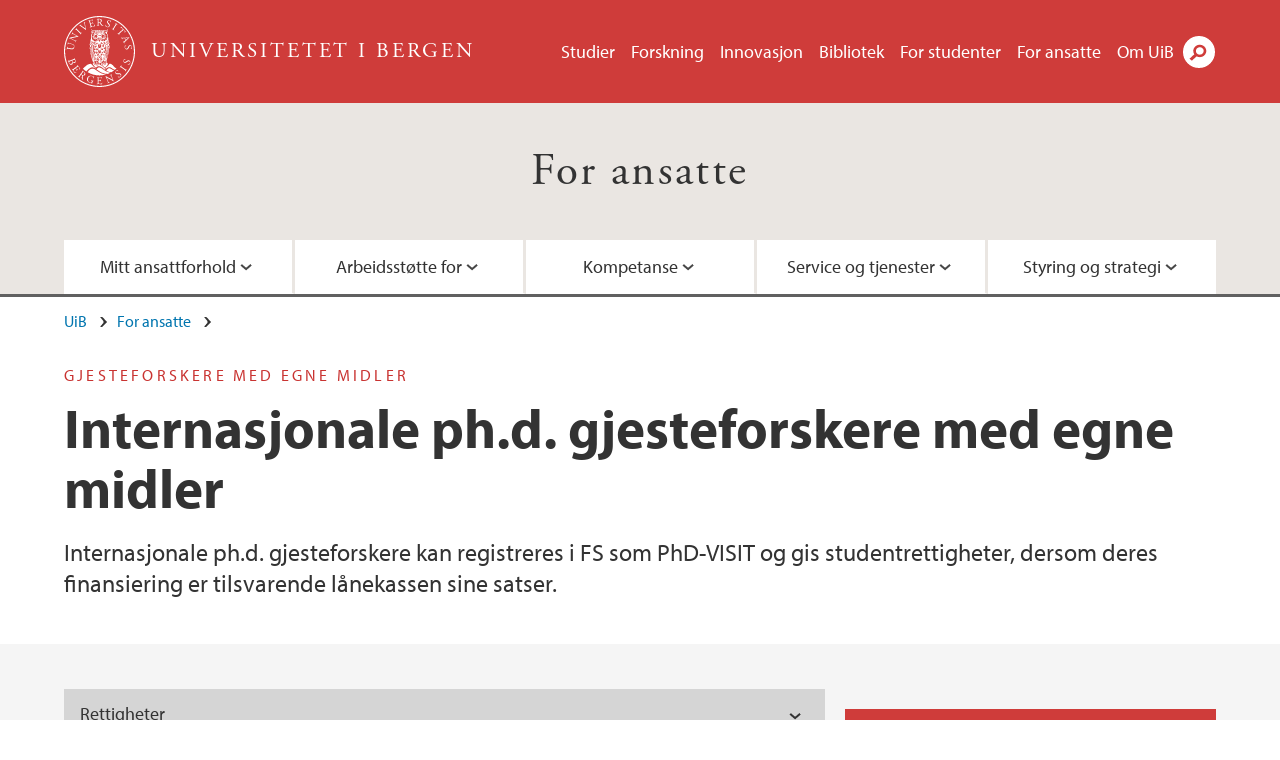

--- FILE ---
content_type: text/html; charset=utf-8
request_url: https://www.uib.no/foransatte/130671/internasjonale-phd-gjesteforskere-med-egne-midler
body_size: 10236
content:
<!doctype html>
<html lang="nb" dir="ltr">
  <head>
    <link rel="profile" href="http://www.w3.org/1999/xhtml/vocab">
    <meta http-equiv="X-UA-Compatible" content="IE=edge">
    <meta name="MobileOptimized" content="width">
    <meta name="HandheldFriendly" content="true">
    <meta name="viewport" content="width=device-width">
<meta http-equiv="Content-Type" content="text/html; charset=utf-8" />
<link rel="shortcut icon" href="https://www.uib.no/sites/all/themes/uib/uib_w3/favicon.ico" type="image/vnd.microsoft.icon" />
<meta name="Last-Modified" content="2025-07-09T14:19:14Z" />
<meta name="description" content="Internasjonale ph.d. gjesteforskere kan registreres i FS som PhD-VISIT og gis studentrettigheter, dersom deres finansiering er tilsvarende lånekassen sine satser." />
<meta name="generator" content="Drupal 7 (https://www.drupal.org)" />
<link rel="canonical" href="https://www.uib.no/foransatte/130671/internasjonale-phd-gjesteforskere-med-egne-midler" />
<meta property="og:site_name" content="Universitetet i Bergen" />
<meta property="og:type" content="article" />
<meta property="og:url" content="https://www.uib.no/foransatte/130671/internasjonale-phd-gjesteforskere-med-egne-midler" />
<meta property="og:title" content="Internasjonale ph.d. gjesteforskere med egne midler" />
<meta property="og:description" content="Internasjonale ph.d. gjesteforskere kan registreres i FS som PhD-VISIT og gis studentrettigheter, dersom deres finansiering er tilsvarende lånekassen sine satser." />
<meta name="twitter:card" content="summary_large_image" />
<meta name="twitter:title" content="Internasjonale ph.d. gjesteforskere med egne midler" />
<meta name="twitter:description" content="Internasjonale ph.d. gjesteforskere kan registreres i FS som PhD-VISIT og gis studentrettigheter, dersom deres finansiering er tilsvarende lånekassen sine satser." />
    <title>Internasjonale ph.d. gjesteforskere med egne midler | For ansatte | UiB</title>
<link type="text/css" rel="stylesheet" href="https://www.uib.no/sites/w3.uib.no/files/css/css_xE-rWrJf-fncB6ztZfd2huxqgxu4WO-qwma6Xer30m4.css" media="all" />
<link type="text/css" rel="stylesheet" href="https://www.uib.no/sites/w3.uib.no/files/css/css_Q7R7Blo9EYqLDI5rIlO_T3uTFBjIXjLpcqMHjTvVdmg.css" media="all" />
<link type="text/css" rel="stylesheet" href="https://www.uib.no/sites/w3.uib.no/files/css/css_nyTd1LtyGV4FMxplIMTXUR2pP5xwQtS1bYuhoPSCfb4.css" media="all" />
<link type="text/css" rel="stylesheet" href="https://www.uib.no/sites/w3.uib.no/files/css/css_hFjMpgojz5tLIvTCOXkG5jneFLTaWNX_hakVb3yaMeE.css" media="all" />
<link type="text/css" rel="stylesheet" href="https://www.uib.no/sites/w3.uib.no/files/css/css_3OmOXy6QprOkr48nRgtrypyE0V5QWVpjdpRaJc2Wx-o.css" media="all" />
<link type="text/css" rel="stylesheet" href="https://www.uib.no/sites/w3.uib.no/files/css/css_VVIwC6Oh2S6Yoj-dlw07AnQN33wARXuRRIf8pwRiu2U.css" media="print" />
<script type="text/javascript" src="https://www.uib.no/sites/w3.uib.no/files/js/js_pjM71W4fNn8eBgJgV1oVUUFnjlDTZvUMfj9SBg4sGgk.js"></script>
<script type="text/javascript" src="https://www.uib.no/sites/w3.uib.no/files/js/js_mOx0WHl6cNZI0fqrVldT0Ay6Zv7VRFDm9LexZoNN_NI.js"></script>
<script type="text/javascript">
<!--//--><![CDATA[//><!--
document.createElement( "picture" );
//--><!]]>
</script>
<script type="text/javascript" src="https://www.uib.no/sites/w3.uib.no/files/js/js_GOikDsJOX04Aww72M-XK1hkq4qiL_1XgGsRdkL0XlDo.js"></script>
<script type="text/javascript" src="https://www.uib.no/sites/w3.uib.no/files/js/js_W7d_28q_hjkbcmIVDovk-yKr2luT4FiNk44-vizla6o.js"></script>
<script type="text/javascript" src="https://www.uib.no/sites/w3.uib.no/files/js/js_gHk2gWJ_Qw_jU2qRiUmSl7d8oly1Cx7lQFrqcp3RXcI.js"></script>
<script type="text/javascript" src="https://www.uib.no/sites/w3.uib.no/files/js/js_KvbHN7b9Zot_iEP_9LELFf-1brlMesDZxnHT2EmkfLk.js"></script>
<script type="text/javascript">
<!--//--><![CDATA[//><!--
jQuery( document ).ready( function($){
  // Loading accordion (previously tabs)
  // Create an independent accordion for each div
  container = $(".uib-tabs-container > .tabs-content > div");
  container.accordion({
    header: "h2",
    collapsible: true,
    heightStyle: "content",
    active: false,
    activate: function(event, ui) {
      if (ui.newHeader.size()) {
        if(history.pushState) {
          history.pushState(null, null, '#' + $(event.target).attr('id'));
        }
      }
    }
  });
  if (window.location.hash) {
    $(".uib-tabs-container > .tabs-content > div"
      + window.location.hash).accordion('option', 'active', 0);
  }
});
//--><!]]>
</script>
<script type="text/javascript" src="https://www.uib.no/sites/w3.uib.no/files/js/js_N23fS6ooC-uvOJ2j7mtuBbVQeGAvoXnACb9oAiqrOPE.js"></script>
<script type="text/javascript" src="//use.typekit.net/yfr2tzw.js"></script>
<script type="text/javascript">
<!--//--><![CDATA[//><!--
try{Typekit.load();}catch(e){}
//--><!]]>
</script>
<script type="text/javascript">
<!--//--><![CDATA[//><!--
jQuery.extend(Drupal.settings, {"basePath":"\/","pathPrefix":"nb\/","setHasJsCookie":0,"ajaxPageState":{"theme":"uib_w3","theme_token":"jikVuZP4mtgHu8FvhxGDMv4MjyzbnxZ9bWYCVriyk-Y","js":{"sites\/all\/modules\/picture\/picturefill\/picturefill.min.js":1,"sites\/all\/modules\/picture\/picture.min.js":1,"https:\/\/www.uib.no\/sites\/w3.uib.no\/files\/google_tag\/uib\/google_tag.script.js":1,"sites\/all\/modules\/jquery_update\/replace\/jquery\/1.12\/jquery.min.js":1,"0":1,"misc\/jquery-extend-3.4.0.js":1,"misc\/jquery-html-prefilter-3.5.0-backport.js":1,"misc\/jquery.once.js":1,"misc\/drupal.js":1,"sites\/all\/modules\/jquery_update\/js\/jquery_browser.js":1,"sites\/all\/modules\/jquery_update\/replace\/ui\/ui\/minified\/jquery.ui.core.min.js":1,"sites\/all\/modules\/jquery_update\/replace\/ui\/ui\/minified\/jquery.ui.widget.min.js":1,"sites\/all\/modules\/jquery_update\/replace\/ui\/ui\/minified\/jquery.ui.accordion.min.js":1,"misc\/form-single-submit.js":1,"misc\/form.js":1,"sites\/all\/modules\/entityreference\/js\/entityreference.js":1,"public:\/\/languages\/nb_HgNVoswgy9lcM2YhyQR9yibqFxF7lKyMjodOJuYe7_0.js":1,"sites\/all\/libraries\/colorbox\/jquery.colorbox-min.js":1,"sites\/all\/libraries\/DOMPurify\/purify.min.js":1,"sites\/all\/modules\/colorbox\/js\/colorbox.js":1,"sites\/all\/modules\/colorbox\/styles\/stockholmsyndrome\/colorbox_style.js":1,"sites\/all\/modules\/colorbox\/js\/colorbox_inline.js":1,"sites\/all\/themes\/uib\/uib_w3\/js\/mobile_menu.js":1,"sites\/all\/themes\/uib\/uib_w3\/js\/sortable.js":1,"sites\/all\/modules\/uib\/uib_search\/js\/uib_search.js":1,"sites\/all\/themes\/uib\/uib_w3\/js\/w3.js":1,"1":1,"sites\/all\/modules\/field_group\/field_group.js":1,"\/\/use.typekit.net\/yfr2tzw.js":1,"2":1},"css":{"modules\/system\/system.base.css":1,"modules\/system\/system.menus.css":1,"modules\/system\/system.messages.css":1,"modules\/system\/system.theme.css":1,"misc\/ui\/jquery.ui.core.css":1,"misc\/ui\/jquery.ui.theme.css":1,"misc\/ui\/jquery.ui.accordion.css":1,"modules\/field\/theme\/field.css":1,"modules\/node\/node.css":1,"sites\/all\/modules\/picture\/picture_wysiwyg.css":1,"modules\/user\/user.css":1,"sites\/all\/modules\/views\/css\/views.css":1,"sites\/all\/modules\/colorbox\/styles\/stockholmsyndrome\/colorbox_style.css":1,"sites\/all\/modules\/ctools\/css\/ctools.css":1,"sites\/all\/modules\/panels\/css\/panels.css":1,"modules\/locale\/locale.css":1,"sites\/all\/themes\/uib\/uib_w3\/css\/style.css":1,"sites\/all\/themes\/uib\/uib_w3\/css\/print.css":1}},"colorbox":{"opacity":"0.85","current":"{current} of {total}","previous":"\u00ab Prev","next":"Next \u00bb","close":"Lukk","maxWidth":"98%","maxHeight":"98%","fixed":true,"mobiledetect":true,"mobiledevicewidth":"480px","file_public_path":"\/sites\/w3.uib.no\/files","specificPagesDefaultValue":"admin*\nimagebrowser*\nimg_assist*\nimce*\nnode\/add\/*\nnode\/*\/edit\nprint\/*\nprintpdf\/*\nsystem\/ajax\nsystem\/ajax\/*"},"uib_search":{"url":"https:\/\/api.search.uib.no","index":"w3one","uib_search_boost_max":10,"uib_search_boost_min":0.0009765625},"urlIsAjaxTrusted":{"\/nb\/search":true,"https:\/\/www.google.com\/search":true},"field_group":{"div":"full","html5":"full"}});
//--><!]]>
</script>
  </head>
  <body class="html not-front not-logged-in no-sidebars page-node page-node- page-node-130671 node-type-uib-article i18n-nb uib-article__infopage area-1" >
    <div id="skip-link">
      <a href="#main-content" class="element-invisible element-focusable">Hopp til hovedinnhold</a>
    </div>
<noscript aria-hidden="true"><iframe src="https://www.googletagmanager.com/ns.html?id=GTM-KLPBXPW" height="0" width="0" style="display:none;visibility:hidden"></iframe></noscript>
    <div class="header__wrapper">
      <header class="header">
        <a href="/nb" title="Hjem" rel="home" class="logo__link">
          <img src="https://www.uib.no/sites/all/themes/uib/uib_w3/logo.svg" alt="Hjem" class="logo__image" />
        </a>
            <div class="site-name">
            <a href="/nb" title="Hjem" rel="home"><span>Universitetet i Bergen</span></a>
          </div>
    <div class="region region-header">
    <nav class="mobile-menu"><div class="menu-button">Meny</div>
</nav><nav class="global-menu"><ul class="menu"><li class="first leaf menu__item"><a href="https://www.uib.no/studier" title="">Studier</a></li>
<li class="leaf menu__item"><a href="/nb/forskning" title="">Forskning</a></li>
<li class="leaf menu__item"><a href="/nb/innovasjon" title="">Innovasjon</a></li>
<li class="leaf menu__item"><a href="/nb/ub" title="">Bibliotek</a></li>
<li class="leaf menu__item"><a href="https://www.uib.no/forstudenter" title="">For studenter</a></li>
<li class="leaf menu__item"><a href="/nb/foransatte" title="">For ansatte</a></li>
<li class="last leaf menu__item"><a href="/nb/om" title="">Om UiB</a></li>
</ul></nav><div id="block-locale-language" class="block block-locale">

    
  <div class="content">
    <ul class="language-switcher-locale-url"><li class="en first"><a href="/en/node/130671" class="language-link" lang="en">English</a></li>
<li class="nb last active"><a href="/nb/foransatte/130671/internasjonale-phd-gjesteforskere-med-egne-midler" class="language-link active" lang="nb">Norsk</a></li>
</ul>  </div>
</div>
<div id="block-uib-search-global-searchform" class="block block-uib-search">
  <div class="content">
    <form class="global-search" action="/nb/search" method="get" id="uib-search-form" accept-charset="UTF-8"><div><div class="lightbox form-wrapper" id="edit-lightbox--2"><div class="topbar-wrapper form-wrapper" id="edit-top--3"><div class="topbar form-wrapper" id="edit-top--4"><div class="spacer form-wrapper" id="edit-spacer--2"></div><div class="top-right form-wrapper" id="edit-right--3"><div class="close-lightbox form-wrapper" id="edit-close--2"><a href="/nb" class="closeme" id="edit-link--4">Lukk</a></div></div></div></div><div class="search-wrapper form-wrapper" id="edit-search--2"><label for="searchfield" class="element-invisible">Søkefelt</label>
<div class="form-item form-type-textfield form-item-searchtext">
 <input class="search-field form-text" name="qq" autocomplete="off" placeholder="Søk på uib.no" data-placeholder="Søk etter personer" id="searchfield" type="text" value=" " size="60" maxlength="128" />
</div>
<input type="submit" id="edit-submit--2" name="op" value="Søk" class="form-submit" /></div><fieldset class="right-selector form-wrapper" id="edit-right--4"><legend><span class="fieldset-legend">Filtrer på innhold</span></legend><div class="fieldset-wrapper"><div class="form-item form-type-checkboxes form-item-filters">
 <div id="search-filter-checkboxes" class="form-checkboxes"><div class="form-item form-type-checkbox form-item-filters-everything">
 <input name="uib_search_filters[]" type="checkbox" id="edit-filters-everything--2" value="everything" checked="checked" class="form-checkbox" />  <label class="option" for="edit-filters-everything--2">Alt innhold </label>

</div>
<div class="form-item form-type-checkbox form-item-filters-news">
 <input name="uib_search_filters[]" type="checkbox" id="edit-filters-news--2" value="news" class="form-checkbox" />  <label class="option" for="edit-filters-news--2">Nyheter </label>

</div>
<div class="form-item form-type-checkbox form-item-filters-study">
 <input name="uib_search_filters[]" type="checkbox" id="edit-filters-study--2" value="study" class="form-checkbox" />  <label class="option" for="edit-filters-study--2">Studier </label>

</div>
<div class="form-item form-type-checkbox form-item-filters-event">
 <input name="uib_search_filters[]" type="checkbox" id="edit-filters-event--2" value="event" class="form-checkbox" />  <label class="option" for="edit-filters-event--2">Arrangementer </label>

</div>
<div class="form-item form-type-checkbox form-item-filters-user">
 <input name="uib_search_filters[]" type="checkbox" id="edit-filters-user--2" value="user" class="form-checkbox" />  <label class="option" for="edit-filters-user--2">Personer </label>

</div>
<div class="form-item form-type-checkbox form-item-filters-employee-area">
 <input name="uib_search_filters[]" type="checkbox" id="edit-filters-employee-area--2" value="employee_area" class="form-checkbox" />  <label class="option" for="edit-filters-employee-area--2">Ansattsider </label>

</div>
</div>
<div class="description">Choose what results to return</div>
</div>
</div></fieldset>
<div class="results-wrapper form-wrapper" id="edit-results-wrapper--2"><div class="results form-wrapper" id="edit-results--2"><span class="results-bottom-anchor"></span>
</div></div></div><input type="hidden" name="form_build_id" value="form-om-NYhFploCAlxtriW0BmYjiKBZQHxX59Nq9xubKHE0" />
<input type="hidden" name="form_id" value="uib_search__form" />
</div></form><form name="noscriptform" action="https://www.google.com/search" method="get" id="uib-search-noscript-form" accept-charset="UTF-8"><div><input class="search-button" type="submit" value="Søk" /><input name="as_sitesearch" value="uib.no" type="hidden" />
<input type="hidden" name="form_build_id" value="form-NpnKR_0iBXvQonW9WRyWwKf3lc0hRpglz-4Divxgt3A" />
<input type="hidden" name="form_id" value="uib_search__noscript_form" />
</div></form>  </div>
</div>
  </div>
      </header>
      <nav class="mobile_dropdown">
        <nav class="global-mobile-menu mobile noscript"><ul class="menu"><li class="first leaf menu__item"><a href="https://www.uib.no/studier" title="">Studier</a></li>
<li class="leaf menu__item"><a href="/nb/forskning" title="">Forskning</a></li>
<li class="leaf menu__item"><a href="/nb/innovasjon" title="">Innovasjon</a></li>
<li class="leaf menu__item"><a href="/nb/ub" title="">Bibliotek</a></li>
<li class="leaf menu__item"><a href="https://www.uib.no/forstudenter" title="">For studenter</a></li>
<li class="leaf menu__item"><a href="/nb/foransatte" title="">For ansatte</a></li>
<li class="last leaf menu__item"><a href="/nb/om" title="">Om UiB</a></li>
</ul></nav>      </nav>
    </div>
    <div class="subheader__wrapper">
    <span class="subheader__content" role="complementary"><a href="/nb/foransatte">For ansatte</a></span><nav class="mobile_area mobile_dropdown"><div class="area-mobile-menu"><ul class="menu"><li class="first expanded menu__item"><a href="#">Mitt ansattforhold</a><ul class="menu"><li class="first leaf"><a href="/nb/foransatte/160110/nyansatt-ved-uib" title="Informasjon for nyansatte ved UiB">Nyansatte</a></li>
<li class="leaf"><a href="/nb/foransatte/175054/tjenestesenter-l%C3%B8nn-reise-og-frav%C3%A6r" title="">Tjenestesenter for lønn, reise og fravær</a></li>
<li class="leaf"><a href="https://cp.compendia.no/universitetet-i-bergen/personalhandbok/" title="">Medarbeiderhåndbok</a></li>
<li class="leaf"><a href="/nb/hms-portalen" title="">HMS</a></li>
<li class="leaf"><a href="/nb/foransatte/17361/arbeidstakerorganisasjoner-ved-uib">Fagforeninger</a></li>
<li class="leaf"><a href="/nb/foransatte/17399/velferd-og-leie-av-lokaler" title="">Velferd og leie av lokaler</a></li>
<li class="leaf"><a href="/nb/hms-portalen/73778/verneombud" title="">Verneombud</a></li>
<li class="leaf"><a href="/nb/foransatte/154016/kompetanseopprykk-ved-uib" title="">Kompetanseopprykk</a></li>
<li class="last leaf"><a href="https://www.uib.no/bedriftshelsetjenesten" title="">Bedriftshelsetjenesten (BHT)</a></li>
</ul></li>
<li class="expanded menu__item"><a href="#" title="">Arbeidsstøtte for</a><ul class="menu"><li class="first leaf"><a href="/nb/foransatte/87797/arbeidsst%C3%B8tte-forskning-og-innovasjon" title="">Forskning og innovasjon</a></li>
<li class="leaf"><a href="/nb/forskningsdata" title="Arbeidsstøtte for forskningsdata">Forskningsdata</a></li>
<li class="leaf"><a href="/nb/foransatte/85944/arbeidsst%C3%B8tte-utdanning" title="">Utdanning</a></li>
<li class="leaf"><a href="/nb/foransatte/17404/arbeidsstotte-kommunikasjon" title="Kommunikasjon">Kommunikasjon</a></li>
<li class="leaf"><a href="/nb/foransatte/31259/arbeidsst%C3%B8tte-ledere">Ledelse</a></li>
<li class="leaf"><a href="/nb/foransatte/17409/arbeidsst%C3%B8tte-hr" title="">HR</a></li>
<li class="leaf"><a href="/nb/foransatte/17306/arbeidsst%C3%B8tte-%C3%B8konomi-og-l%C3%B8nn" title="">Økonomi og lønn</a></li>
<li class="leaf"><a href="/nb/foransatte/155467/arbeidsst%C3%B8tte-internasjonale-ansettelser" title="">Internasjonale ansettelser</a></li>
<li class="leaf"><a href="/nb/foransatte/146481/sikring-av-bygg-og-verdier-ved-uib" title="Sikring av bygg og verdier ved UiB">Sikring av bygg og verdier</a></li>
<li class="last leaf"><a href="/nb/dok" title="">Saksbehandling og arkiv</a></li>
</ul></li>
<li class="expanded menu__item"><a href="#">Kompetanse</a><ul class="menu"><li class="first leaf"><a href="https://www.uib.no/foransatte/kalender?course&amp;course_communication&amp;course_economy&amp;course_faculty_development&amp;course_for_teachers&amp;course_hms&amp;course_human_resources&amp;course_it&amp;course_language&amp;course_leadership&amp;course_research_management&amp;course_student_affair&amp;course=course&amp;course_communication=&amp;course_economy=&amp;course_faculty_development=&amp;course_for_teachers=&amp;course_hms=&amp;course_human_resources=&amp;course_it=&amp;course_language=&amp;course_leadership=&amp;course_research_management=&amp;course_student_affairs=" title="">Kurskalender</a></li>
<li class="leaf"><a href="https://www.uib.no/uniped" title="">Universitetspedagogikk</a></li>
<li class="leaf"><a href="/nb/foransatte/17395/kurs-og-kompetanseutvikling" title="">Kurs og kompetanseutvikling</a></li>
<li class="leaf"><a href="/nb/foransatte/30771/utg%C3%A5ende-mobilitet">Mobilitet </a></li>
<li class="leaf"><a href="https://www.uib.no/forskningsetikk " title="">Forskningsetikk</a></li>
<li class="leaf"><a href="/nb/foransatte/92081/karriere">Karriere </a></li>
<li class="last leaf"><a href="/nb/foransatte/104533/hospitering-internt-ved-uib">Hospitering</a></li>
</ul></li>
<li class="expanded menu__item"><a href="#">Service og tjenester</a><ul class="menu"><li class="first leaf"><a href="/nb/foransatte/161231/it-tjenester" title="">IT</a></li>
<li class="leaf"><a href="/nb/foransatte/93485/innkj%C3%B8p" title="">Innkjøp</a></li>
<li class="leaf"><a href="https://manual.uib.no/profilmanual/" title="">Profil og trykksaker</a></li>
<li class="leaf"><a href="/nb/foransatte/45383/arrangementsst%C3%B8tte" title="">Arrangementsstøtte</a></li>
<li class="leaf"><a href="/nb/foransatte/17312/campus-og-bygg" title="">Campus og bygg</a></li>
<li class="leaf"><a href="/nb/dok" title="">Saksbehandling og arkiv</a></li>
<li class="last leaf"><a href="/nb/foransatte/176165/betalmeg-deg-som-ekstern" title="">Betalmeg for eksterne</a></li>
</ul></li>
<li class="last expanded menu__item"><a href="#" title="">Styring og strategi</a><ul class="menu"><li class="first leaf"><a href="/nb/foransatte/17242/strategi-og-planer">Strategi og planer</a></li>
<li class="leaf"><a href="/nb/foransatte/17241/styre-r%C3%A5d-og-utvalg">Styre, råd og utvalg</a></li>
<li class="leaf"><a href="/nb/foransatte/80359/sentrale-satsinger-ved-uib" title="">Sentrale satsinger</a></li>
<li class="last leaf"><a href="/nb/foransatte/168908/internkontroll" title="">Internkontroll ved UIB</a></li>
</ul></li>
</ul></div></nav>        </div>
    <nav id="main-menu">
<ul class="menu"><li class="first expanded menu__item"><a href="#">Mitt ansattforhold</a><ul class="menu"><li class="first leaf"><a href="/nb/foransatte/160110/nyansatt-ved-uib" title="Informasjon for nyansatte ved UiB">Nyansatte</a></li>
<li class="leaf"><a href="/nb/foransatte/175054/tjenestesenter-l%C3%B8nn-reise-og-frav%C3%A6r" title="">Tjenestesenter for lønn, reise og fravær</a></li>
<li class="leaf"><a href="https://cp.compendia.no/universitetet-i-bergen/personalhandbok/" title="">Medarbeiderhåndbok</a></li>
<li class="leaf"><a href="/nb/hms-portalen" title="">HMS</a></li>
<li class="leaf"><a href="/nb/foransatte/17361/arbeidstakerorganisasjoner-ved-uib">Fagforeninger</a></li>
<li class="leaf"><a href="/nb/foransatte/17399/velferd-og-leie-av-lokaler" title="">Velferd og leie av lokaler</a></li>
<li class="leaf"><a href="/nb/hms-portalen/73778/verneombud" title="">Verneombud</a></li>
<li class="leaf"><a href="/nb/foransatte/154016/kompetanseopprykk-ved-uib" title="">Kompetanseopprykk</a></li>
<li class="last leaf"><a href="https://www.uib.no/bedriftshelsetjenesten" title="">Bedriftshelsetjenesten (BHT)</a></li>
</ul></li>
<li class="expanded menu__item"><a href="#" title="">Arbeidsstøtte for</a><ul class="menu"><li class="first leaf"><a href="/nb/foransatte/87797/arbeidsst%C3%B8tte-forskning-og-innovasjon" title="">Forskning og innovasjon</a></li>
<li class="leaf"><a href="/nb/forskningsdata" title="Arbeidsstøtte for forskningsdata">Forskningsdata</a></li>
<li class="leaf"><a href="/nb/foransatte/85944/arbeidsst%C3%B8tte-utdanning" title="">Utdanning</a></li>
<li class="leaf"><a href="/nb/foransatte/17404/arbeidsstotte-kommunikasjon" title="Kommunikasjon">Kommunikasjon</a></li>
<li class="leaf"><a href="/nb/foransatte/31259/arbeidsst%C3%B8tte-ledere">Ledelse</a></li>
<li class="leaf"><a href="/nb/foransatte/17409/arbeidsst%C3%B8tte-hr" title="">HR</a></li>
<li class="leaf"><a href="/nb/foransatte/17306/arbeidsst%C3%B8tte-%C3%B8konomi-og-l%C3%B8nn" title="">Økonomi og lønn</a></li>
<li class="leaf"><a href="/nb/foransatte/155467/arbeidsst%C3%B8tte-internasjonale-ansettelser" title="">Internasjonale ansettelser</a></li>
<li class="leaf"><a href="/nb/foransatte/146481/sikring-av-bygg-og-verdier-ved-uib" title="Sikring av bygg og verdier ved UiB">Sikring av bygg og verdier</a></li>
<li class="last leaf"><a href="/nb/dok" title="">Saksbehandling og arkiv</a></li>
</ul></li>
<li class="expanded menu__item"><a href="#">Kompetanse</a><ul class="menu"><li class="first leaf"><a href="https://www.uib.no/foransatte/kalender?course&amp;course_communication&amp;course_economy&amp;course_faculty_development&amp;course_for_teachers&amp;course_hms&amp;course_human_resources&amp;course_it&amp;course_language&amp;course_leadership&amp;course_research_management&amp;course_student_affair&amp;course=course&amp;course_communication=&amp;course_economy=&amp;course_faculty_development=&amp;course_for_teachers=&amp;course_hms=&amp;course_human_resources=&amp;course_it=&amp;course_language=&amp;course_leadership=&amp;course_research_management=&amp;course_student_affairs=" title="">Kurskalender</a></li>
<li class="leaf"><a href="https://www.uib.no/uniped" title="">Universitetspedagogikk</a></li>
<li class="leaf"><a href="/nb/foransatte/17395/kurs-og-kompetanseutvikling" title="">Kurs og kompetanseutvikling</a></li>
<li class="leaf"><a href="/nb/foransatte/30771/utg%C3%A5ende-mobilitet">Mobilitet </a></li>
<li class="leaf"><a href="https://www.uib.no/forskningsetikk " title="">Forskningsetikk</a></li>
<li class="leaf"><a href="/nb/foransatte/92081/karriere">Karriere </a></li>
<li class="last leaf"><a href="/nb/foransatte/104533/hospitering-internt-ved-uib">Hospitering</a></li>
</ul></li>
<li class="expanded menu__item"><a href="#">Service og tjenester</a><ul class="menu"><li class="first leaf"><a href="/nb/foransatte/161231/it-tjenester" title="">IT</a></li>
<li class="leaf"><a href="/nb/foransatte/93485/innkj%C3%B8p" title="">Innkjøp</a></li>
<li class="leaf"><a href="https://manual.uib.no/profilmanual/" title="">Profil og trykksaker</a></li>
<li class="leaf"><a href="/nb/foransatte/45383/arrangementsst%C3%B8tte" title="">Arrangementsstøtte</a></li>
<li class="leaf"><a href="/nb/foransatte/17312/campus-og-bygg" title="">Campus og bygg</a></li>
<li class="leaf"><a href="/nb/dok" title="">Saksbehandling og arkiv</a></li>
<li class="last leaf"><a href="/nb/foransatte/176165/betalmeg-deg-som-ekstern" title="">Betalmeg for eksterne</a></li>
</ul></li>
<li class="last expanded menu__item"><a href="#" title="">Styring og strategi</a><ul class="menu"><li class="first leaf"><a href="/nb/foransatte/17242/strategi-og-planer">Strategi og planer</a></li>
<li class="leaf"><a href="/nb/foransatte/17241/styre-r%C3%A5d-og-utvalg">Styre, råd og utvalg</a></li>
<li class="leaf"><a href="/nb/foransatte/80359/sentrale-satsinger-ved-uib" title="">Sentrale satsinger</a></li>
<li class="last leaf"><a href="/nb/foransatte/168908/internkontroll" title="">Internkontroll ved UIB</a></li>
</ul></li>
</ul>    </nav>
    <main>
      <a id="main-content"></a>
      <div class="tabs"></div>
      <div class="content-top-wrapper">
        <div class="content-top">
          <div class="uib_breadcrumb"><nav class="breadcrumb" role="navigation"><ol><li><a href="/nb">UiB</a> </li><li><a href="/nb/foransatte">For ansatte</a> </li></ol></nav></div>
<div class="field field-name-field-uib-kicker field-type-text field-label-hidden field-wrapper"><div  class="field-items"><div  class="field-item odd">Gjesteforskere med egne midler</div></div></div><h1>Internasjonale ph.d. gjesteforskere med egne midler</h1>
<p class="field field-name-field-uib-lead field-type-text-long field-label-hidden field-wrapper">
      Internasjonale ph.d. gjesteforskere kan registreres i FS som PhD-VISIT  og gis studentrettigheter, dersom deres finansiering er tilsvarende lånekassen sine satser.  </p>
        </div>
      </div>
      <div class="content-main-wrapper">
<h2 class="element-invisible">Hovedinnhold</h2>
  <div class="region region-content">
    <div id="block-system-main" class="block block-system">

    
  <div class="content">
    <div id="node-130671" class="node node-uib-article clearfix">

  
                
  
  <div class="content">
    <div class="field field-name-field-uib-text field-type-text-long field-label-hidden field-wrapper"><div  class="field-items"><div  class="field-item odd">
      <div class="uib-tabs-container">
      <div class="tabs-content"><div id="rettigheter">
      <h2>Rettigheter</h2><div><p>Internasjonale ph.d. gjesteforskere som blir gitt oppholdstillatelse etter UDI <a href="http://www.udiregelverk.no/no/rettskilder/udi-rundskriv/rs-2010-098/#_Toc361046244" target="_blank">utlendingsforskriften § 6-20</a>  kan registreres i FS som PhD-visit, og gis studentrettigheter. Ph.d. studenter må hvert semester betale <a href="https://www.uib.no/student/49133/betaling-av-semesteravgifta">semesteravgift</a> til Sammen. </p><p>SA har en egen nettside med informasjon for<u> ph.d.<a href="https://www.uib.no/en/student/62695/international-phd-students-external-financing" target="_blank"> gjesteforskere med student status</a></u>.</p><p>Forskerer som blir <a href="https://www.uib.no/en/international/128589/immigration" target="_blank">ansatt og lønnet av Universitetet i Bergen</a> og som har oppholdstillatelse som gir rett til å arbeide fulltid i Norge, har ikke rett på studentrettigheter.</p><p>Mer informasjon for internajonale ansatte finnes <a href="https://www.uib.no/en/international/128545/international-staff" target="_blank">her.</a></p></div>
      </div>
      <div id="udi-krav-til-oppholdstillatelse-nbsp-">
      <h2>UDI krav til oppholdstillatelse  </h2><div><p>Fakultetet/instituttet som skal ta i mot en gjesteforsker må skrive invitasjonsbrev som danner grunnlag for oppholdstillatelse i Norge. Brevet fra UIB må innholde følgende informasjon:</p><ul><li>Informasjon om prosjektet/kurs, samt faglig nivå.</li><li>Periode for oppholdet</li><li>Finansiering (bevis på dette må legges ved til UDI søknaden).</li><li>Bolig</li></ul><p>Internasjonale ph.d. gjesteforskere fra land utenfor EU, bør få informasjon om <a href="https://www.uib.no/en/education/97741/non-eueeaefta-citizens#other-students">oppholdstillatelse</a> i god tid før planlagt ankomst til Norge.</p><p><strong>I ephorte sak nr. 2019/4357 har vi samlet viktig informasjon som gjelder for forskere med egne midler, samt forslag til invitasjonsbrev.</strong></p></div>
      </div>
      <div id="finansiering">
      <h2>Finansiering</h2><div><p><strong>Det er finansiering av opphold i Norge som avgjør hvilken type oppholdstillatelse UDI kan gi.</strong></p><p>Internasjonale ph.d. gjesteforskere med egne midler, kan få student status dersom deres finansiering er tilsvarende minimum Lånekassen sine satser (kr. 128.887,- i undervisningsåret 2022–2023).  </p><p>For mer informasjon se UDI forskrift <a href="http://www.udiregelverk.no/no/rettskilder/udi-rundskriv/rs-2010-098/#_Toc361046244">utlendingsforskriften § 6-20</a>. Om begrepet ”egne midler”, se punkt 3.2.</p></div>
      </div>
      <div id="bolig">
      <h2>Bolig</h2><div><p>Det gis ikke boliggaranti til ph.d. gjesteforskere. Unntaket er internasjonale studenter med NORPART eller liknende finansiering fra Norge av minst ett semesters varighet.</p><p>Informasjon om studentbolig finnes <a href="https://www.uib.no/en/education/49447/student-housing">her.</a></p><div class="uib-table-wrapper"><table><tbody><tr><td><p> Ph.d. gjesteforskere med egne midler kan søke om å leie en av <a href="https://www.uib.no/en/international/129236/accomodation#leaving-uib-housing">UIB gjesteboliger for internasjonal ansatte</a>.</p><p>Max. periode for leie er 6 mnd. Det er UiB enheten som må sende elektronisk søknad tidligst 6 mnd. før ankomst.</p></td></tr></tbody></table></div></div>
      </div>
      <div id="rutiner-for-registrering">
      <h2><strong>Rutiner for registrering</strong></h2><div><p><strong>Fakultet/institutt</strong></p><ul><li><a href="https://cp.compendia.no/universitetet-i-bergen/lederhandbok/1123173">UiB har en egen rutine for oppfølging av gjesteforskere</a>. Rutinen er sendt ut til fakultetene og inkluderer en forhåndsgodkjenning og en registering av gjesteforskere i <a href="https://www.uib.no/tilgang#gjest-nbsp-">UiB Gjestetjenesten</a>.</li><li>Enheten som innvilger ph.d. gjesteopphold ved UIB må utstede invitasjonsbrev. Brevet må inneholde informasjon om: </li></ul><ol><li>Hvilket prosjekt ph.d. kandidaten skal delta på /hvilke kurs, samt faglig nivå.</li><li>Finansieringskilde (viktig for søkere fra land utenfor EU/EØS).</li><li>Informasjon om bolig.</li><li>Periode for oppholdet.</li></ol><ul><li>Enheten som må registrere vedkommende i FS person/student bildet.</li><li>Enheten tildeler gjestestudierett på ph.d.-nivå (PhD-visit) og melder opp til prosjekt/kurs.</li></ul><p><strong>Studieavdelingen</strong></p><ul><li>Bestiller SO. nr. etter at ph.d.-kandidaten er registrert i FS person/student bildet.</li><li>Sender betalingsinformasjon dersom kandidaten kvalifiserer for studentstatus.Ved tvil skal utdanningsinstitusjonen, etter å ha rådført seg med studentsamskipnaden, avgjøre om en person skal regnes for å være student og skal betale semesteravgift og få studentrettigheter.</li></ul></div>
      </div>
      
      </div>
      </div></div></div></div><div class=" group-article-sidebar field-group-div"><div class="group-event-info"></div><div class="field field-name-field-uib-fact-box field-type-text-long field-label-hidden field-wrapper"><div  class="field-items"><div  class="field-item odd"><h3>Kontakt</h3><p><a href="mailto:international@uib.no"><u>international</u></a><u><a href="mailto:incoming@uib.no">@uib.no</a></u></p><h3>Informasjon:</h3><p><a href="http://www.udiregelverk.no/no/rettskilder/udi-rundskriv/rs-2010-098/#_Toc361046244">UDI utlendingsforskriften § 6-20</a></p><p><a href="http://www.sammen.no/en/bergen/housing/housing-guarantee">SAMMEN bolig</a></p><p> </p></div></div></div></div><section class="group-related-persons field-group-html5"></section><section class="group-related-content field-group-html5"></section>  </div>

  
  
</div>
  </div>
</div>
  </div>
      </div>
      <div class="content-bottom-wrapper">
        <div class="content-bottom">
<div class="field field-name-field-uib-relation field-type-entityreference field-label-display field-wrapper"><div  class="field-label">Tilknyttet innhold&nbsp;</div><div  class="field-items"><div  class="field-item odd">
<a href="/nb/internasjonalt/128544/internasjonale-ansatte">
  <div id="node-128544" class="node node-uib-article no-kicker clearfix">
    <div class="field field-name-field-uib-main-media field-type-file field-label-hidden field-wrapper"><div  class="field-items"><div  class="field-item odd"><div id="file-191352" class="file file-video file-video-vimeo">

        
    
  
  <div class="content">
    <img src="https://www.uib.no/sites/w3.uib.no/files/styles/wide_thumbnail/public/media-vimeo/803817611.jpg?itok=-tjkCXtl" width="531" height="375" alt="Welcome to UiB!" />  </div>

  
</div>
</div></div></div>
    <div class="relation_content">
              <h2>
          Internasjonale ansatte        </h2>
            <p class="field field-name-field-uib-lead field-type-text-long field-label-hidden field-wrapper">
      Internasjonal HR ved internasjonalt senter tilbyr støtte til internasjonale ansatte, ph.d.-kandidater, gjesteforelesere og utreisende forskere med spørsmål om arbeid i Norge og i utlandet.  </p>
    </div>
  </div>
</a>
</div></div></div><div class="article-info"><span class="uib-date-info">09.07.2025</span></div>        </div>
      </div>
    </main>
    <footer>
        <div class="footer-wrapper mobile_area">
          <nav class="main-menu__expanded">
<ul class="menu"><li class="first expanded menu__item"><a href="#">Mitt ansattforhold</a><ul class="menu"><li class="first leaf"><a href="/nb/foransatte/160110/nyansatt-ved-uib" title="Informasjon for nyansatte ved UiB">Nyansatte</a></li>
<li class="leaf"><a href="/nb/foransatte/175054/tjenestesenter-l%C3%B8nn-reise-og-frav%C3%A6r" title="">Tjenestesenter for lønn, reise og fravær</a></li>
<li class="leaf"><a href="https://cp.compendia.no/universitetet-i-bergen/personalhandbok/" title="">Medarbeiderhåndbok</a></li>
<li class="leaf"><a href="/nb/hms-portalen" title="">HMS</a></li>
<li class="leaf"><a href="/nb/foransatte/17361/arbeidstakerorganisasjoner-ved-uib">Fagforeninger</a></li>
<li class="leaf"><a href="/nb/foransatte/17399/velferd-og-leie-av-lokaler" title="">Velferd og leie av lokaler</a></li>
<li class="leaf"><a href="/nb/hms-portalen/73778/verneombud" title="">Verneombud</a></li>
<li class="leaf"><a href="/nb/foransatte/154016/kompetanseopprykk-ved-uib" title="">Kompetanseopprykk</a></li>
<li class="last leaf"><a href="https://www.uib.no/bedriftshelsetjenesten" title="">Bedriftshelsetjenesten (BHT)</a></li>
</ul></li>
<li class="expanded menu__item"><a href="#" title="">Arbeidsstøtte for</a><ul class="menu"><li class="first leaf"><a href="/nb/foransatte/87797/arbeidsst%C3%B8tte-forskning-og-innovasjon" title="">Forskning og innovasjon</a></li>
<li class="leaf"><a href="/nb/forskningsdata" title="Arbeidsstøtte for forskningsdata">Forskningsdata</a></li>
<li class="leaf"><a href="/nb/foransatte/85944/arbeidsst%C3%B8tte-utdanning" title="">Utdanning</a></li>
<li class="leaf"><a href="/nb/foransatte/17404/arbeidsstotte-kommunikasjon" title="Kommunikasjon">Kommunikasjon</a></li>
<li class="leaf"><a href="/nb/foransatte/31259/arbeidsst%C3%B8tte-ledere">Ledelse</a></li>
<li class="leaf"><a href="/nb/foransatte/17409/arbeidsst%C3%B8tte-hr" title="">HR</a></li>
<li class="leaf"><a href="/nb/foransatte/17306/arbeidsst%C3%B8tte-%C3%B8konomi-og-l%C3%B8nn" title="">Økonomi og lønn</a></li>
<li class="leaf"><a href="/nb/foransatte/155467/arbeidsst%C3%B8tte-internasjonale-ansettelser" title="">Internasjonale ansettelser</a></li>
<li class="leaf"><a href="/nb/foransatte/146481/sikring-av-bygg-og-verdier-ved-uib" title="Sikring av bygg og verdier ved UiB">Sikring av bygg og verdier</a></li>
<li class="last leaf"><a href="/nb/dok" title="">Saksbehandling og arkiv</a></li>
</ul></li>
<li class="expanded menu__item"><a href="#">Kompetanse</a><ul class="menu"><li class="first leaf"><a href="https://www.uib.no/foransatte/kalender?course&amp;course_communication&amp;course_economy&amp;course_faculty_development&amp;course_for_teachers&amp;course_hms&amp;course_human_resources&amp;course_it&amp;course_language&amp;course_leadership&amp;course_research_management&amp;course_student_affair&amp;course=course&amp;course_communication=&amp;course_economy=&amp;course_faculty_development=&amp;course_for_teachers=&amp;course_hms=&amp;course_human_resources=&amp;course_it=&amp;course_language=&amp;course_leadership=&amp;course_research_management=&amp;course_student_affairs=" title="">Kurskalender</a></li>
<li class="leaf"><a href="https://www.uib.no/uniped" title="">Universitetspedagogikk</a></li>
<li class="leaf"><a href="/nb/foransatte/17395/kurs-og-kompetanseutvikling" title="">Kurs og kompetanseutvikling</a></li>
<li class="leaf"><a href="/nb/foransatte/30771/utg%C3%A5ende-mobilitet">Mobilitet </a></li>
<li class="leaf"><a href="https://www.uib.no/forskningsetikk " title="">Forskningsetikk</a></li>
<li class="leaf"><a href="/nb/foransatte/92081/karriere">Karriere </a></li>
<li class="last leaf"><a href="/nb/foransatte/104533/hospitering-internt-ved-uib">Hospitering</a></li>
</ul></li>
<li class="expanded menu__item"><a href="#">Service og tjenester</a><ul class="menu"><li class="first leaf"><a href="/nb/foransatte/161231/it-tjenester" title="">IT</a></li>
<li class="leaf"><a href="/nb/foransatte/93485/innkj%C3%B8p" title="">Innkjøp</a></li>
<li class="leaf"><a href="https://manual.uib.no/profilmanual/" title="">Profil og trykksaker</a></li>
<li class="leaf"><a href="/nb/foransatte/45383/arrangementsst%C3%B8tte" title="">Arrangementsstøtte</a></li>
<li class="leaf"><a href="/nb/foransatte/17312/campus-og-bygg" title="">Campus og bygg</a></li>
<li class="leaf"><a href="/nb/dok" title="">Saksbehandling og arkiv</a></li>
<li class="last leaf"><a href="/nb/foransatte/176165/betalmeg-deg-som-ekstern" title="">Betalmeg for eksterne</a></li>
</ul></li>
<li class="last expanded menu__item"><a href="#" title="">Styring og strategi</a><ul class="menu"><li class="first leaf"><a href="/nb/foransatte/17242/strategi-og-planer">Strategi og planer</a></li>
<li class="leaf"><a href="/nb/foransatte/17241/styre-r%C3%A5d-og-utvalg">Styre, råd og utvalg</a></li>
<li class="leaf"><a href="/nb/foransatte/80359/sentrale-satsinger-ved-uib" title="">Sentrale satsinger</a></li>
<li class="last leaf"><a href="/nb/foransatte/168908/internkontroll" title="">Internkontroll ved UIB</a></li>
</ul></li>
</ul>          </nav>
          <div class="footer">
<div id="block-uib-area-colophon-2" class="block block-uib-area">

    
  <div class="content">
    <div class="contact"><span>Kontakt oss</span>
<a href="mailto:post@uib.no">post@uib.no</a><span>+47 55 58 00 00</span>
<span>Universitetet i Bergen</span>
</div><div class="visit"><span>Besøk oss</span>
<span><a href="/nb/om/79254/kart-over-universitetsomr%C3%A5dene">Se områdekart</a></span></div>  </div>
</div>
          </div>
        </div>
        <div class="footer-bottom-wrapper">
          <div class="footer-bottom">
<div id="block-uib-area-bottom-links" class="block block-uib-area">

    
  <div class="content">
    <div class="item-list"><ul><li class="first"><a href="/nb/kontakt" class="link-contact-info">Kontakt UiB</a></li>
<li><a href="/nb/om/84775/ledige-stillinger-ved-uib" class="link-vacant-positions">Ledige stillinger</a></li>
<li><a href="/nb/ka/50664/presserom" class="link-press">Presse</a></li>
<li><a href="/nb/ka/50897/informasjonskapsler-og-personvern" class="link-info-cookies">Om informasjonskapsler</a></li>
<li><a href="/nb/personvern/118933/personvernerkl%C3%A6ring-universitetet-i-bergen" class="link-privacy">Personvern</a></li>
<li class="last"><a href="https://www.uib.no/tilgjengelighetserklearing" class="link-accessibility-statement">Tilgjengelighetserklæring</a></li>
</ul></div>  </div>
</div>
          </div>
        </div>
    </footer>
<script type="text/javascript" src="https://www.uib.no/sites/w3.uib.no/files/js/js_7-q4xx5FaXgFWWma9tMCS9Q__822jcg6rhczPisS8LQ.js"></script>
  </body>
</html>
